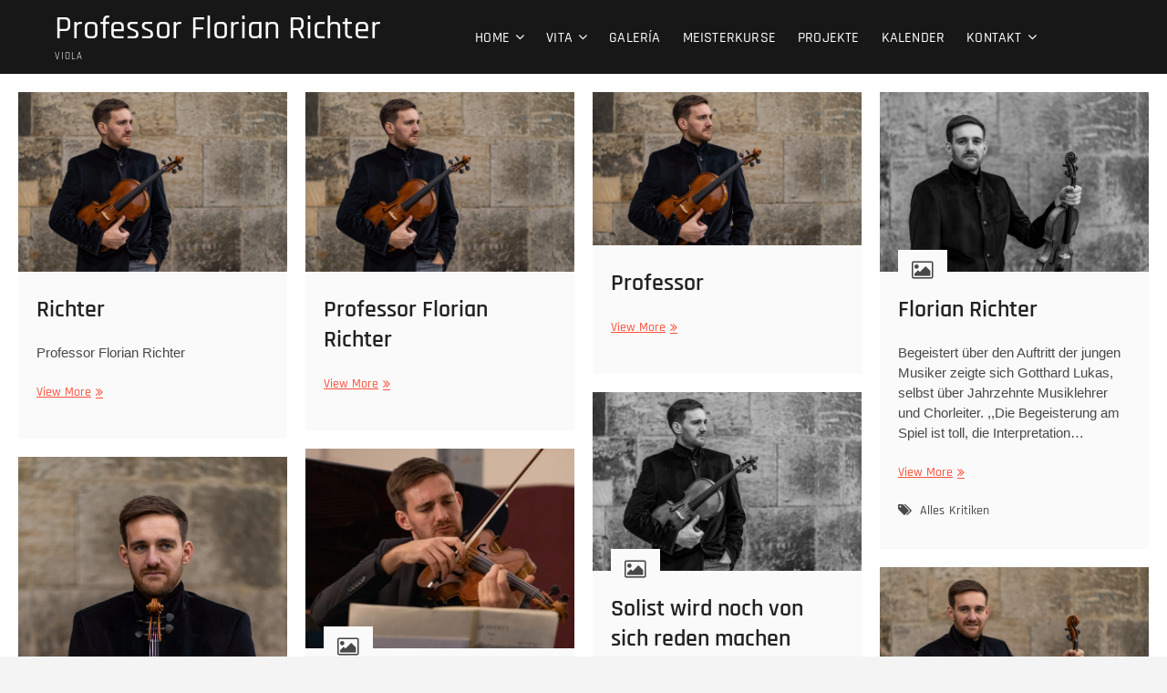

--- FILE ---
content_type: text/html; charset=UTF-8
request_url: https://richterflorian.com/author/admin/
body_size: 9306
content:
<!DOCTYPE html>
<html lang="es">
<head>
<meta charset="UTF-8" />
<link rel="profile" href="https://gmpg.org/xfn/11" />
<title>admin &#8211; Professor Florian Richter</title>
<meta name='robots' content='max-image-preview:large' />
<link rel='dns-prefetch' href='//stats.wp.com' />
<link rel='dns-prefetch' href='//c0.wp.com' />
<link rel='dns-prefetch' href='//i0.wp.com' />
<link rel="alternate" type="application/rss+xml" title="Professor Florian Richter &raquo; Feed" href="https://richterflorian.com/feed/" />
<link rel="alternate" type="application/rss+xml" title="Professor Florian Richter &raquo; Feed de los comentarios" href="https://richterflorian.com/comments/feed/" />
<link rel="alternate" type="application/rss+xml" title="Professor Florian Richter &raquo; Feed de entradas de admin" href="https://richterflorian.com/author/admin/feed/" />
<script type="text/javascript">
/* <![CDATA[ */
window._wpemojiSettings = {"baseUrl":"https:\/\/s.w.org\/images\/core\/emoji\/14.0.0\/72x72\/","ext":".png","svgUrl":"https:\/\/s.w.org\/images\/core\/emoji\/14.0.0\/svg\/","svgExt":".svg","source":{"concatemoji":"https:\/\/richterflorian.com\/wp-includes\/js\/wp-emoji-release.min.js?ver=6.4.1"}};
/*! This file is auto-generated */
!function(i,n){var o,s,e;function c(e){try{var t={supportTests:e,timestamp:(new Date).valueOf()};sessionStorage.setItem(o,JSON.stringify(t))}catch(e){}}function p(e,t,n){e.clearRect(0,0,e.canvas.width,e.canvas.height),e.fillText(t,0,0);var t=new Uint32Array(e.getImageData(0,0,e.canvas.width,e.canvas.height).data),r=(e.clearRect(0,0,e.canvas.width,e.canvas.height),e.fillText(n,0,0),new Uint32Array(e.getImageData(0,0,e.canvas.width,e.canvas.height).data));return t.every(function(e,t){return e===r[t]})}function u(e,t,n){switch(t){case"flag":return n(e,"\ud83c\udff3\ufe0f\u200d\u26a7\ufe0f","\ud83c\udff3\ufe0f\u200b\u26a7\ufe0f")?!1:!n(e,"\ud83c\uddfa\ud83c\uddf3","\ud83c\uddfa\u200b\ud83c\uddf3")&&!n(e,"\ud83c\udff4\udb40\udc67\udb40\udc62\udb40\udc65\udb40\udc6e\udb40\udc67\udb40\udc7f","\ud83c\udff4\u200b\udb40\udc67\u200b\udb40\udc62\u200b\udb40\udc65\u200b\udb40\udc6e\u200b\udb40\udc67\u200b\udb40\udc7f");case"emoji":return!n(e,"\ud83e\udef1\ud83c\udffb\u200d\ud83e\udef2\ud83c\udfff","\ud83e\udef1\ud83c\udffb\u200b\ud83e\udef2\ud83c\udfff")}return!1}function f(e,t,n){var r="undefined"!=typeof WorkerGlobalScope&&self instanceof WorkerGlobalScope?new OffscreenCanvas(300,150):i.createElement("canvas"),a=r.getContext("2d",{willReadFrequently:!0}),o=(a.textBaseline="top",a.font="600 32px Arial",{});return e.forEach(function(e){o[e]=t(a,e,n)}),o}function t(e){var t=i.createElement("script");t.src=e,t.defer=!0,i.head.appendChild(t)}"undefined"!=typeof Promise&&(o="wpEmojiSettingsSupports",s=["flag","emoji"],n.supports={everything:!0,everythingExceptFlag:!0},e=new Promise(function(e){i.addEventListener("DOMContentLoaded",e,{once:!0})}),new Promise(function(t){var n=function(){try{var e=JSON.parse(sessionStorage.getItem(o));if("object"==typeof e&&"number"==typeof e.timestamp&&(new Date).valueOf()<e.timestamp+604800&&"object"==typeof e.supportTests)return e.supportTests}catch(e){}return null}();if(!n){if("undefined"!=typeof Worker&&"undefined"!=typeof OffscreenCanvas&&"undefined"!=typeof URL&&URL.createObjectURL&&"undefined"!=typeof Blob)try{var e="postMessage("+f.toString()+"("+[JSON.stringify(s),u.toString(),p.toString()].join(",")+"));",r=new Blob([e],{type:"text/javascript"}),a=new Worker(URL.createObjectURL(r),{name:"wpTestEmojiSupports"});return void(a.onmessage=function(e){c(n=e.data),a.terminate(),t(n)})}catch(e){}c(n=f(s,u,p))}t(n)}).then(function(e){for(var t in e)n.supports[t]=e[t],n.supports.everything=n.supports.everything&&n.supports[t],"flag"!==t&&(n.supports.everythingExceptFlag=n.supports.everythingExceptFlag&&n.supports[t]);n.supports.everythingExceptFlag=n.supports.everythingExceptFlag&&!n.supports.flag,n.DOMReady=!1,n.readyCallback=function(){n.DOMReady=!0}}).then(function(){return e}).then(function(){var e;n.supports.everything||(n.readyCallback(),(e=n.source||{}).concatemoji?t(e.concatemoji):e.wpemoji&&e.twemoji&&(t(e.twemoji),t(e.wpemoji)))}))}((window,document),window._wpemojiSettings);
/* ]]> */
</script>
<style id='wp-emoji-styles-inline-css' type='text/css'>

	img.wp-smiley, img.emoji {
		display: inline !important;
		border: none !important;
		box-shadow: none !important;
		height: 1em !important;
		width: 1em !important;
		margin: 0 0.07em !important;
		vertical-align: -0.1em !important;
		background: none !important;
		padding: 0 !important;
	}
</style>
<link rel='stylesheet' id='wp-block-library-css' href='https://c0.wp.com/c/6.4.1/wp-includes/css/dist/block-library/style.min.css' type='text/css' media='all' />
<style id='wp-block-library-inline-css' type='text/css'>
.has-text-align-justify{text-align:justify;}
</style>
<link rel='stylesheet' id='mediaelement-css' href='https://c0.wp.com/c/6.4.1/wp-includes/js/mediaelement/mediaelementplayer-legacy.min.css' type='text/css' media='all' />
<link rel='stylesheet' id='wp-mediaelement-css' href='https://c0.wp.com/c/6.4.1/wp-includes/js/mediaelement/wp-mediaelement.min.css' type='text/css' media='all' />
<link rel='stylesheet' id='coblocks-frontend-css' href='https://richterflorian.com/wp-content/plugins/coblocks/dist/style-coblocks-1.css?ver=3.1.5' type='text/css' media='all' />
<link rel='stylesheet' id='coblocks-extensions-css' href='https://richterflorian.com/wp-content/plugins/coblocks/dist/style-coblocks-extensions.css?ver=3.1.5' type='text/css' media='all' />
<link rel='stylesheet' id='coblocks-animation-css' href='https://richterflorian.com/wp-content/plugins/coblocks/dist/style-coblocks-animation.css?ver=d9b2b27566e6a2a85d1b' type='text/css' media='all' />
<link rel='stylesheet' id='font-awesome-css' href='https://richterflorian.com/wp-content/plugins/contact-widgets/assets/css/font-awesome.min.css?ver=4.7.0' type='text/css' media='all' />
<style id='classic-theme-styles-inline-css' type='text/css'>
/*! This file is auto-generated */
.wp-block-button__link{color:#fff;background-color:#32373c;border-radius:9999px;box-shadow:none;text-decoration:none;padding:calc(.667em + 2px) calc(1.333em + 2px);font-size:1.125em}.wp-block-file__button{background:#32373c;color:#fff;text-decoration:none}
</style>
<style id='global-styles-inline-css' type='text/css'>
body{--wp--preset--color--black: #000000;--wp--preset--color--cyan-bluish-gray: #abb8c3;--wp--preset--color--white: #ffffff;--wp--preset--color--pale-pink: #f78da7;--wp--preset--color--vivid-red: #cf2e2e;--wp--preset--color--luminous-vivid-orange: #ff6900;--wp--preset--color--luminous-vivid-amber: #fcb900;--wp--preset--color--light-green-cyan: #7bdcb5;--wp--preset--color--vivid-green-cyan: #00d084;--wp--preset--color--pale-cyan-blue: #8ed1fc;--wp--preset--color--vivid-cyan-blue: #0693e3;--wp--preset--color--vivid-purple: #9b51e0;--wp--preset--gradient--vivid-cyan-blue-to-vivid-purple: linear-gradient(135deg,rgba(6,147,227,1) 0%,rgb(155,81,224) 100%);--wp--preset--gradient--light-green-cyan-to-vivid-green-cyan: linear-gradient(135deg,rgb(122,220,180) 0%,rgb(0,208,130) 100%);--wp--preset--gradient--luminous-vivid-amber-to-luminous-vivid-orange: linear-gradient(135deg,rgba(252,185,0,1) 0%,rgba(255,105,0,1) 100%);--wp--preset--gradient--luminous-vivid-orange-to-vivid-red: linear-gradient(135deg,rgba(255,105,0,1) 0%,rgb(207,46,46) 100%);--wp--preset--gradient--very-light-gray-to-cyan-bluish-gray: linear-gradient(135deg,rgb(238,238,238) 0%,rgb(169,184,195) 100%);--wp--preset--gradient--cool-to-warm-spectrum: linear-gradient(135deg,rgb(74,234,220) 0%,rgb(151,120,209) 20%,rgb(207,42,186) 40%,rgb(238,44,130) 60%,rgb(251,105,98) 80%,rgb(254,248,76) 100%);--wp--preset--gradient--blush-light-purple: linear-gradient(135deg,rgb(255,206,236) 0%,rgb(152,150,240) 100%);--wp--preset--gradient--blush-bordeaux: linear-gradient(135deg,rgb(254,205,165) 0%,rgb(254,45,45) 50%,rgb(107,0,62) 100%);--wp--preset--gradient--luminous-dusk: linear-gradient(135deg,rgb(255,203,112) 0%,rgb(199,81,192) 50%,rgb(65,88,208) 100%);--wp--preset--gradient--pale-ocean: linear-gradient(135deg,rgb(255,245,203) 0%,rgb(182,227,212) 50%,rgb(51,167,181) 100%);--wp--preset--gradient--electric-grass: linear-gradient(135deg,rgb(202,248,128) 0%,rgb(113,206,126) 100%);--wp--preset--gradient--midnight: linear-gradient(135deg,rgb(2,3,129) 0%,rgb(40,116,252) 100%);--wp--preset--font-size--small: 13px;--wp--preset--font-size--medium: 20px;--wp--preset--font-size--large: 36px;--wp--preset--font-size--x-large: 42px;--wp--preset--spacing--20: 0.44rem;--wp--preset--spacing--30: 0.67rem;--wp--preset--spacing--40: 1rem;--wp--preset--spacing--50: 1.5rem;--wp--preset--spacing--60: 2.25rem;--wp--preset--spacing--70: 3.38rem;--wp--preset--spacing--80: 5.06rem;--wp--preset--shadow--natural: 6px 6px 9px rgba(0, 0, 0, 0.2);--wp--preset--shadow--deep: 12px 12px 50px rgba(0, 0, 0, 0.4);--wp--preset--shadow--sharp: 6px 6px 0px rgba(0, 0, 0, 0.2);--wp--preset--shadow--outlined: 6px 6px 0px -3px rgba(255, 255, 255, 1), 6px 6px rgba(0, 0, 0, 1);--wp--preset--shadow--crisp: 6px 6px 0px rgba(0, 0, 0, 1);}:where(.is-layout-flex){gap: 0.5em;}:where(.is-layout-grid){gap: 0.5em;}body .is-layout-flow > .alignleft{float: left;margin-inline-start: 0;margin-inline-end: 2em;}body .is-layout-flow > .alignright{float: right;margin-inline-start: 2em;margin-inline-end: 0;}body .is-layout-flow > .aligncenter{margin-left: auto !important;margin-right: auto !important;}body .is-layout-constrained > .alignleft{float: left;margin-inline-start: 0;margin-inline-end: 2em;}body .is-layout-constrained > .alignright{float: right;margin-inline-start: 2em;margin-inline-end: 0;}body .is-layout-constrained > .aligncenter{margin-left: auto !important;margin-right: auto !important;}body .is-layout-constrained > :where(:not(.alignleft):not(.alignright):not(.alignfull)){max-width: var(--wp--style--global--content-size);margin-left: auto !important;margin-right: auto !important;}body .is-layout-constrained > .alignwide{max-width: var(--wp--style--global--wide-size);}body .is-layout-flex{display: flex;}body .is-layout-flex{flex-wrap: wrap;align-items: center;}body .is-layout-flex > *{margin: 0;}body .is-layout-grid{display: grid;}body .is-layout-grid > *{margin: 0;}:where(.wp-block-columns.is-layout-flex){gap: 2em;}:where(.wp-block-columns.is-layout-grid){gap: 2em;}:where(.wp-block-post-template.is-layout-flex){gap: 1.25em;}:where(.wp-block-post-template.is-layout-grid){gap: 1.25em;}.has-black-color{color: var(--wp--preset--color--black) !important;}.has-cyan-bluish-gray-color{color: var(--wp--preset--color--cyan-bluish-gray) !important;}.has-white-color{color: var(--wp--preset--color--white) !important;}.has-pale-pink-color{color: var(--wp--preset--color--pale-pink) !important;}.has-vivid-red-color{color: var(--wp--preset--color--vivid-red) !important;}.has-luminous-vivid-orange-color{color: var(--wp--preset--color--luminous-vivid-orange) !important;}.has-luminous-vivid-amber-color{color: var(--wp--preset--color--luminous-vivid-amber) !important;}.has-light-green-cyan-color{color: var(--wp--preset--color--light-green-cyan) !important;}.has-vivid-green-cyan-color{color: var(--wp--preset--color--vivid-green-cyan) !important;}.has-pale-cyan-blue-color{color: var(--wp--preset--color--pale-cyan-blue) !important;}.has-vivid-cyan-blue-color{color: var(--wp--preset--color--vivid-cyan-blue) !important;}.has-vivid-purple-color{color: var(--wp--preset--color--vivid-purple) !important;}.has-black-background-color{background-color: var(--wp--preset--color--black) !important;}.has-cyan-bluish-gray-background-color{background-color: var(--wp--preset--color--cyan-bluish-gray) !important;}.has-white-background-color{background-color: var(--wp--preset--color--white) !important;}.has-pale-pink-background-color{background-color: var(--wp--preset--color--pale-pink) !important;}.has-vivid-red-background-color{background-color: var(--wp--preset--color--vivid-red) !important;}.has-luminous-vivid-orange-background-color{background-color: var(--wp--preset--color--luminous-vivid-orange) !important;}.has-luminous-vivid-amber-background-color{background-color: var(--wp--preset--color--luminous-vivid-amber) !important;}.has-light-green-cyan-background-color{background-color: var(--wp--preset--color--light-green-cyan) !important;}.has-vivid-green-cyan-background-color{background-color: var(--wp--preset--color--vivid-green-cyan) !important;}.has-pale-cyan-blue-background-color{background-color: var(--wp--preset--color--pale-cyan-blue) !important;}.has-vivid-cyan-blue-background-color{background-color: var(--wp--preset--color--vivid-cyan-blue) !important;}.has-vivid-purple-background-color{background-color: var(--wp--preset--color--vivid-purple) !important;}.has-black-border-color{border-color: var(--wp--preset--color--black) !important;}.has-cyan-bluish-gray-border-color{border-color: var(--wp--preset--color--cyan-bluish-gray) !important;}.has-white-border-color{border-color: var(--wp--preset--color--white) !important;}.has-pale-pink-border-color{border-color: var(--wp--preset--color--pale-pink) !important;}.has-vivid-red-border-color{border-color: var(--wp--preset--color--vivid-red) !important;}.has-luminous-vivid-orange-border-color{border-color: var(--wp--preset--color--luminous-vivid-orange) !important;}.has-luminous-vivid-amber-border-color{border-color: var(--wp--preset--color--luminous-vivid-amber) !important;}.has-light-green-cyan-border-color{border-color: var(--wp--preset--color--light-green-cyan) !important;}.has-vivid-green-cyan-border-color{border-color: var(--wp--preset--color--vivid-green-cyan) !important;}.has-pale-cyan-blue-border-color{border-color: var(--wp--preset--color--pale-cyan-blue) !important;}.has-vivid-cyan-blue-border-color{border-color: var(--wp--preset--color--vivid-cyan-blue) !important;}.has-vivid-purple-border-color{border-color: var(--wp--preset--color--vivid-purple) !important;}.has-vivid-cyan-blue-to-vivid-purple-gradient-background{background: var(--wp--preset--gradient--vivid-cyan-blue-to-vivid-purple) !important;}.has-light-green-cyan-to-vivid-green-cyan-gradient-background{background: var(--wp--preset--gradient--light-green-cyan-to-vivid-green-cyan) !important;}.has-luminous-vivid-amber-to-luminous-vivid-orange-gradient-background{background: var(--wp--preset--gradient--luminous-vivid-amber-to-luminous-vivid-orange) !important;}.has-luminous-vivid-orange-to-vivid-red-gradient-background{background: var(--wp--preset--gradient--luminous-vivid-orange-to-vivid-red) !important;}.has-very-light-gray-to-cyan-bluish-gray-gradient-background{background: var(--wp--preset--gradient--very-light-gray-to-cyan-bluish-gray) !important;}.has-cool-to-warm-spectrum-gradient-background{background: var(--wp--preset--gradient--cool-to-warm-spectrum) !important;}.has-blush-light-purple-gradient-background{background: var(--wp--preset--gradient--blush-light-purple) !important;}.has-blush-bordeaux-gradient-background{background: var(--wp--preset--gradient--blush-bordeaux) !important;}.has-luminous-dusk-gradient-background{background: var(--wp--preset--gradient--luminous-dusk) !important;}.has-pale-ocean-gradient-background{background: var(--wp--preset--gradient--pale-ocean) !important;}.has-electric-grass-gradient-background{background: var(--wp--preset--gradient--electric-grass) !important;}.has-midnight-gradient-background{background: var(--wp--preset--gradient--midnight) !important;}.has-small-font-size{font-size: var(--wp--preset--font-size--small) !important;}.has-medium-font-size{font-size: var(--wp--preset--font-size--medium) !important;}.has-large-font-size{font-size: var(--wp--preset--font-size--large) !important;}.has-x-large-font-size{font-size: var(--wp--preset--font-size--x-large) !important;}
.wp-block-navigation a:where(:not(.wp-element-button)){color: inherit;}
:where(.wp-block-post-template.is-layout-flex){gap: 1.25em;}:where(.wp-block-post-template.is-layout-grid){gap: 1.25em;}
:where(.wp-block-columns.is-layout-flex){gap: 2em;}:where(.wp-block-columns.is-layout-grid){gap: 2em;}
.wp-block-pullquote{font-size: 1.5em;line-height: 1.6;}
</style>
<link rel='stylesheet' id='contact-form-7-css' href='https://richterflorian.com/wp-content/plugins/contact-form-7/includes/css/styles.css?ver=5.8.3' type='text/css' media='all' />
<link rel='stylesheet' id='wp-components-css' href='https://c0.wp.com/c/6.4.1/wp-includes/css/dist/components/style.min.css' type='text/css' media='all' />
<link rel='stylesheet' id='godaddy-styles-css' href='https://richterflorian.com/wp-content/plugins/coblocks/includes/Dependencies/GoDaddy/Styles/build/latest.css?ver=2.0.2' type='text/css' media='all' />
<link rel='stylesheet' id='photograph-style-css' href='https://richterflorian.com/wp-content/themes/photograph/style.css?ver=6.4.1' type='text/css' media='all' />
<style id='photograph-style-inline-css' type='text/css'>
/* Center Logo for high resolution screen(Use 2X size image) */
		.top-logo-title .custom-logo-link {
			display: inline-block;
		}

		.top-logo-title .custom-logo {
			height: auto;
			width: 50%;
		}

		.top-logo-title #site-detail {
			display: block;
			text-align: center;
		}

		@media only screen and (max-width: 767px) { 
			.top-logo-title .custom-logo-link .custom-logo {
				width: 60%;
			}
		}

		@media only screen and (max-width: 480px) { 
			.top-logo-title .custom-logo-link .custom-logo {
				width: 80%;
			}
		}.slider-content,
		.vid-thumb-content {
			display: none;
		}
</style>
<link rel='stylesheet' id='animate-css-css' href='https://richterflorian.com/wp-content/themes/photograph/assets/wow/css/animate.min.css?ver=6.4.1' type='text/css' media='all' />
<link rel='stylesheet' id='fancybox-css-css' href='https://richterflorian.com/wp-content/themes/photograph/assets/fancybox/css/jquery.fancybox.min.css?ver=6.4.1' type='text/css' media='all' />
<link rel='stylesheet' id='photograph-responsive-css' href='https://richterflorian.com/wp-content/themes/photograph/css/responsive.css?ver=6.4.1' type='text/css' media='all' />
<link rel='stylesheet' id='photograph-google-fonts-css' href='https://richterflorian.com/wp-content/fonts/ffece17db66ebf398b52b32e97cf091e.css?ver=6.4.1' type='text/css' media='all' />
<link rel='stylesheet' id='jetpack_css-css' href='https://c0.wp.com/p/jetpack/12.8.1/css/jetpack.css' type='text/css' media='all' />
<script type="text/javascript" src="https://c0.wp.com/c/6.4.1/wp-includes/js/jquery/jquery.min.js" id="jquery-core-js"></script>
<script type="text/javascript" src="https://c0.wp.com/c/6.4.1/wp-includes/js/jquery/jquery-migrate.min.js" id="jquery-migrate-js"></script>
<!--[if lt IE 9]>
<script type="text/javascript" src="https://richterflorian.com/wp-content/themes/photograph/js/html5.js?ver=3.7.3" id="html5-js"></script>
<![endif]-->
<link rel="https://api.w.org/" href="https://richterflorian.com/wp-json/" /><link rel="alternate" type="application/json" href="https://richterflorian.com/wp-json/wp/v2/users/1" /><link rel="EditURI" type="application/rsd+xml" title="RSD" href="https://richterflorian.com/xmlrpc.php?rsd" />
<meta name="generator" content="WordPress 6.4.1" />
	<style>img#wpstats{display:none}</style>
			<meta name="viewport" content="width=device-width" />
	<style type="text/css">.recentcomments a{display:inline !important;padding:0 !important;margin:0 !important;}</style><style type="text/css" id="custom-background-css">
body.custom-background { background-image: url("https://richterflorian.com/wp-content/uploads/2019/12/florian_richter_msa_2019.jpg"); background-position: left top; background-size: cover; background-repeat: no-repeat; background-attachment: fixed; }
</style>
	<link rel="icon" href="https://i0.wp.com/richterflorian.com/wp-content/uploads/2019/12/cropped-Flofertig-1-1-scaled-4.jpg?fit=32%2C32&#038;ssl=1" sizes="32x32" />
<link rel="icon" href="https://i0.wp.com/richterflorian.com/wp-content/uploads/2019/12/cropped-Flofertig-1-1-scaled-4.jpg?fit=192%2C192&#038;ssl=1" sizes="192x192" />
<link rel="apple-touch-icon" href="https://i0.wp.com/richterflorian.com/wp-content/uploads/2019/12/cropped-Flofertig-1-1-scaled-4.jpg?fit=180%2C180&#038;ssl=1" />
<meta name="msapplication-TileImage" content="https://i0.wp.com/richterflorian.com/wp-content/uploads/2019/12/cropped-Flofertig-1-1-scaled-4.jpg?fit=270%2C270&#038;ssl=1" />
</head>
<body data-rsssl=1 class="archive author author-admin author-1 custom-background wp-embed-responsive ">
	<div id="page" class="site">
	<a class="skip-link screen-reader-text" href="#site-content-contain">Saltar al contenido</a>
	<!-- Masthead ============================================= -->
	<header id="masthead" class="site-header clearfix" role="banner">
				<div class="header-wrap">
			
			<!-- Top Header============================================= -->
			<div class="top-header">

				<!-- Main Header============================================= -->
				<div id="sticky-header" class="clearfix">
					<div class="main-header clearfix">
						<div id="site-branding"><div id="site-detail"> <h2 id="site-title"> 				<a href="https://richterflorian.com/" title="Professor Florian Richter" rel="home"> Professor Florian Richter </a>
				 </h2> <!-- end .site-title --> 					<div id="site-description"> Viola </div> <!-- end #site-description -->
			
		</div></div>
							<!-- Main Nav ============================================= -->
															<nav id="site-navigation" class="main-navigation clearfix" role="navigation" aria-label="Menú principal">

								<button type="button" class="menu-toggle" aria-controls="primary-menu" aria-expanded="false">
									<span class="line-bar"></span>
							  	</button>
							  	<!-- end .menu-toggle -->
								
									<ul id="primary-menu" class="menu nav-menu"><li id="menu-item-35" class="menu-item menu-item-type-post_type menu-item-object-page menu-item-home menu-item-has-children menu-item-35"><a href="https://richterflorian.com/">Home</a>
<ul class="sub-menu">
	<li id="menu-item-708" class="menu-item menu-item-type-post_type menu-item-object-page menu-item-708"><a href="https://richterflorian.com/blog/">News</a></li>
</ul>
</li>
<li id="menu-item-34" class="menu-item menu-item-type-post_type menu-item-object-page menu-item-has-children menu-item-34"><a href="https://richterflorian.com/about-us/">Vita</a>
<ul class="sub-menu">
	<li id="menu-item-707" class="menu-item menu-item-type-post_type menu-item-object-page menu-item-707"><a href="https://richterflorian.com/la-empresa/repertoire/">Repertoire</a></li>
</ul>
</li>
<li id="menu-item-709" class="menu-item menu-item-type-post_type menu-item-object-page menu-item-709"><a href="https://richterflorian.com/galeria/">Galería</a></li>
<li id="menu-item-693" class="menu-item menu-item-type-post_type menu-item-object-page menu-item-693"><a href="https://richterflorian.com/portafolio/">Meisterkurse</a></li>
<li id="menu-item-705" class="menu-item menu-item-type-post_type menu-item-object-page menu-item-705"><a href="https://richterflorian.com/servicios/">Projekte</a></li>
<li id="menu-item-696" class="menu-item menu-item-type-post_type menu-item-object-page menu-item-696"><a href="https://richterflorian.com/preguntas-frecuentes/">Kalender</a></li>
<li id="menu-item-717" class="menu-item menu-item-type-post_type menu-item-object-page menu-item-has-children menu-item-717"><a href="https://richterflorian.com/comunicate-con-nosotros/">Kontakt</a>
<ul class="sub-menu">
	<li id="menu-item-706" class="menu-item menu-item-type-post_type menu-item-object-page menu-item-706"><a href="https://richterflorian.com/comunicate-con-nosotros/impressum/">Impressum</a></li>
</ul>
</li>
</ul>								</nav> <!-- end #site-navigation -->
															<div class="right-toggle">
																		<button class="menu-toggle" aria-controls="primary-menu" aria-expanded="false">
										<span class="line-bar"></span>
								  	</button>
								  	<!-- end .menu-toggle -->
								  									</div>
								<!-- end .right-toggle -->
													</div> <!-- end .main-header -->
				</div> <!-- end #sticky-header -->
			</div> <!-- end .top-header -->
					</div><!-- end .header-wrap -->
		<div class="header-social-block">	<div class="social-links clearfix">
	<ul><li id="menu-item-130" class="menu-item menu-item-type-custom menu-item-object-custom menu-item-130"><a href="http://facebook.com"><span class="screen-reader-text">facebook</span></a></li>
<li id="menu-item-131" class="menu-item menu-item-type-custom menu-item-object-custom menu-item-131"><a href="http://twitter.com"><span class="screen-reader-text">twitter</span></a></li>
<li id="menu-item-132" class="menu-item menu-item-type-custom menu-item-object-custom menu-item-132"><a href="http://pinterest.com"><span class="screen-reader-text">pinterest</span></a></li>
<li id="menu-item-133" class="menu-item menu-item-type-custom menu-item-object-custom menu-item-133"><a href="http://dribbble.com"><span class="screen-reader-text">dribbble</span></a></li>
<li id="menu-item-134" class="menu-item menu-item-type-custom menu-item-object-custom menu-item-134"><a href="http://instagram.com"><span class="screen-reader-text">instagram</span></a></li>
<li id="menu-item-135" class="menu-item menu-item-type-custom menu-item-object-custom menu-item-135"><a href="http://flickr.com"><span class="screen-reader-text">flickr</span></a></li>
</ul>	</div><!-- end .social-links -->
	</div><!-- end .header-social-block -->		<button type="button" class="scroll-down" type="button"><span>menú</span><span></span><span></span></button><!-- Scroll Down Button -->
	</header> <!-- end #masthead -->
	<!-- Main Page Start ============================================= -->
	<div id="site-content-contain" class="site-content-contain">
		<div id="content" class="site-content">
		<div class="wrap">
	<header class="page-header">
		<h1 class="page-title">Autor: <span>admin</span></h1>	</header><!-- .page-header -->
	<div id="primary" class="content-area">
		<main id="main" class="site-main" role="main">
			<div class="container post-featured-gallery post-gallery-col-4   ">
							
						<article id="post-572" class="post-featured-item post-572 post type-post status-publish format-standard has-post-thumbnail hentry category-sin-categoria">
		<div class="post-featured-gallery-wrap freesia-animation fadeInUp">
							<div class="entry-thumb">
				<figure class="entry-thumb-content">
										<a class="popup-image" data-fancybox="post-gallery" data-title="Richter" href="https://i0.wp.com/richterflorian.com/wp-content/uploads/2019/12/Flofertig-1-scaled.jpg?fit=2560%2C1707&#038;ssl=1" >
						<img width="2560" height="1707" src="https://richterflorian.com/wp-content/uploads/2019/12/Flofertig-1-scaled.jpg" class="attachment-post-thumbnail size-post-thumbnail wp-post-image" alt="" decoding="async" fetchpriority="high" srcset="https://i0.wp.com/richterflorian.com/wp-content/uploads/2019/12/Flofertig-1-scaled.jpg?w=2560&amp;ssl=1 2560w, https://i0.wp.com/richterflorian.com/wp-content/uploads/2019/12/Flofertig-1-scaled.jpg?resize=300%2C200&amp;ssl=1 300w, https://i0.wp.com/richterflorian.com/wp-content/uploads/2019/12/Flofertig-1-scaled.jpg?resize=1024%2C683&amp;ssl=1 1024w, https://i0.wp.com/richterflorian.com/wp-content/uploads/2019/12/Flofertig-1-scaled.jpg?resize=768%2C512&amp;ssl=1 768w" sizes="(max-width: 2560px) 100vw, 2560px" data-attachment-id="328" data-permalink="https://richterflorian.com/flofertig-1/" data-orig-file="https://i0.wp.com/richterflorian.com/wp-content/uploads/2019/12/Flofertig-1-scaled.jpg?fit=2560%2C1707&amp;ssl=1" data-orig-size="2560,1707" data-comments-opened="1" data-image-meta="{&quot;aperture&quot;:&quot;2&quot;,&quot;credit&quot;:&quot;&quot;,&quot;camera&quot;:&quot;ILCE-7M3&quot;,&quot;caption&quot;:&quot;&quot;,&quot;created_timestamp&quot;:&quot;1573222852&quot;,&quot;copyright&quot;:&quot;&quot;,&quot;focal_length&quot;:&quot;85&quot;,&quot;iso&quot;:&quot;100&quot;,&quot;shutter_speed&quot;:&quot;0.0025&quot;,&quot;title&quot;:&quot;&quot;,&quot;orientation&quot;:&quot;0&quot;}" data-image-title="" data-image-description="" data-image-caption="" data-medium-file="https://i0.wp.com/richterflorian.com/wp-content/uploads/2019/12/Flofertig-1-scaled.jpg?fit=300%2C200&amp;ssl=1" data-large-file="https://i0.wp.com/richterflorian.com/wp-content/uploads/2019/12/Flofertig-1-scaled.jpg?fit=1024%2C683&amp;ssl=1" />						</a>
									</figure><!-- end.post-featured-image  -->
								
			</div><!-- end .entry-thumb -->
				<div class="entry-details">
			<header class="entry-header">
				<div class="entry-meta"></div> <!-- end .entry-meta -->				<h2 class="entry-title"> <a href="https://richterflorian.com/572-2/" title="Richter"> Richter </a> </h2> <!-- end.entry-title -->
			</header><!-- end .entry-header -->
			
			<div class="entry-content">
				<p>Professor Florian Richter</p>
					<a href="https://richterflorian.com/572-2/" class="more-link">View More<span class="screen-reader-text"> Richter</span></a><!-- wp-default -->
								</div> <!-- end .entry-content -->

			<div class="entry-footer">
									<div class="entry-meta">
											</div> <!-- end .entry-meta -->
							</div> <!-- end .entry-footer -->
		</div><!-- end .entry-details -->
	</div><!-- end .post-featured-gallery-wrap -->
							
	</article><!-- end .post -->	<article id="post-1" class="post-featured-item post-1 post type-post status-publish format-standard has-post-thumbnail hentry category-sin-categoria">
		<div class="post-featured-gallery-wrap freesia-animation fadeInUp">
							<div class="entry-thumb">
				<figure class="entry-thumb-content">
										<a class="popup-image" data-fancybox="post-gallery" data-title="Professor Florian Richter" href="https://i0.wp.com/richterflorian.com/wp-content/uploads/2019/12/Flofertig-1-1-scaled.jpg?fit=2560%2C1707&#038;ssl=1" >
						<img width="2560" height="1707" src="https://richterflorian.com/wp-content/uploads/2019/12/Flofertig-1-1-scaled.jpg" class="attachment-post-thumbnail size-post-thumbnail wp-post-image" alt="" decoding="async" srcset="https://i0.wp.com/richterflorian.com/wp-content/uploads/2019/12/Flofertig-1-1-scaled.jpg?w=2560&amp;ssl=1 2560w, https://i0.wp.com/richterflorian.com/wp-content/uploads/2019/12/Flofertig-1-1-scaled.jpg?resize=300%2C200&amp;ssl=1 300w, https://i0.wp.com/richterflorian.com/wp-content/uploads/2019/12/Flofertig-1-1-scaled.jpg?resize=1024%2C683&amp;ssl=1 1024w, https://i0.wp.com/richterflorian.com/wp-content/uploads/2019/12/Flofertig-1-1-scaled.jpg?resize=768%2C512&amp;ssl=1 768w" sizes="(max-width: 2560px) 100vw, 2560px" data-attachment-id="372" data-permalink="https://richterflorian.com/la-empresa/flofertig-1-2/" data-orig-file="https://i0.wp.com/richterflorian.com/wp-content/uploads/2019/12/Flofertig-1-1-scaled.jpg?fit=2560%2C1707&amp;ssl=1" data-orig-size="2560,1707" data-comments-opened="1" data-image-meta="{&quot;aperture&quot;:&quot;2&quot;,&quot;credit&quot;:&quot;&quot;,&quot;camera&quot;:&quot;ILCE-7M3&quot;,&quot;caption&quot;:&quot;&quot;,&quot;created_timestamp&quot;:&quot;1573222852&quot;,&quot;copyright&quot;:&quot;&quot;,&quot;focal_length&quot;:&quot;85&quot;,&quot;iso&quot;:&quot;100&quot;,&quot;shutter_speed&quot;:&quot;0.0025&quot;,&quot;title&quot;:&quot;&quot;,&quot;orientation&quot;:&quot;0&quot;}" data-image-title="Flofertig-1" data-image-description="" data-image-caption="" data-medium-file="https://i0.wp.com/richterflorian.com/wp-content/uploads/2019/12/Flofertig-1-1-scaled.jpg?fit=300%2C200&amp;ssl=1" data-large-file="https://i0.wp.com/richterflorian.com/wp-content/uploads/2019/12/Flofertig-1-1-scaled.jpg?fit=1024%2C683&amp;ssl=1" />						</a>
									</figure><!-- end.post-featured-image  -->
								
			</div><!-- end .entry-thumb -->
				<div class="entry-details">
			<header class="entry-header">
				<div class="entry-meta"></div> <!-- end .entry-meta -->				<h2 class="entry-title"> <a href="https://richterflorian.com/titulo-de-la-publicacion-en-el-blog/" title="Professor Florian Richter"> Professor Florian Richter </a> </h2> <!-- end.entry-title -->
			</header><!-- end .entry-header -->
			
			<div class="entry-content">
									<a href="https://richterflorian.com/titulo-de-la-publicacion-en-el-blog/" class="more-link">View More<span class="screen-reader-text"> Professor Florian Richter</span></a><!-- wp-default -->
								</div> <!-- end .entry-content -->

			<div class="entry-footer">
									<div class="entry-meta">
											</div> <!-- end .entry-meta -->
							</div> <!-- end .entry-footer -->
		</div><!-- end .entry-details -->
	</div><!-- end .post-featured-gallery-wrap -->
							
	</article><!-- end .post -->	<article id="post-117" class="post-featured-item post-117 post type-post status-publish format-standard has-post-thumbnail hentry category-single">
		<div class="post-featured-gallery-wrap freesia-animation fadeInUp">
							<div class="entry-thumb">
				<figure class="entry-thumb-content">
										<a class="popup-image" data-fancybox="post-gallery" data-title="Professor" href="https://i0.wp.com/richterflorian.com/wp-content/uploads/2019/12/Flofertig-3-1-scaled.jpg?fit=2560%2C1456&#038;ssl=1" >
						<img width="2560" height="1456" src="https://richterflorian.com/wp-content/uploads/2019/12/Flofertig-3-1-scaled.jpg" class="attachment-post-thumbnail size-post-thumbnail wp-post-image" alt="" decoding="async" srcset="https://i0.wp.com/richterflorian.com/wp-content/uploads/2019/12/Flofertig-3-1-scaled.jpg?w=2560&amp;ssl=1 2560w, https://i0.wp.com/richterflorian.com/wp-content/uploads/2019/12/Flofertig-3-1-scaled.jpg?resize=300%2C171&amp;ssl=1 300w, https://i0.wp.com/richterflorian.com/wp-content/uploads/2019/12/Flofertig-3-1-scaled.jpg?resize=1024%2C582&amp;ssl=1 1024w, https://i0.wp.com/richterflorian.com/wp-content/uploads/2019/12/Flofertig-3-1-scaled.jpg?resize=768%2C437&amp;ssl=1 768w" sizes="(max-width: 2560px) 100vw, 2560px" data-attachment-id="660" data-permalink="https://richterflorian.com/flofertig-3-2/" data-orig-file="https://i0.wp.com/richterflorian.com/wp-content/uploads/2019/12/Flofertig-3-1-scaled.jpg?fit=2560%2C1456&amp;ssl=1" data-orig-size="2560,1456" data-comments-opened="1" data-image-meta="{&quot;aperture&quot;:&quot;2&quot;,&quot;credit&quot;:&quot;&quot;,&quot;camera&quot;:&quot;ILCE-7M3&quot;,&quot;caption&quot;:&quot;&quot;,&quot;created_timestamp&quot;:&quot;1573222856&quot;,&quot;copyright&quot;:&quot;&quot;,&quot;focal_length&quot;:&quot;85&quot;,&quot;iso&quot;:&quot;100&quot;,&quot;shutter_speed&quot;:&quot;0.0025&quot;,&quot;title&quot;:&quot;&quot;,&quot;orientation&quot;:&quot;1&quot;}" data-image-title="Flofertig-3" data-image-description="" data-image-caption="" data-medium-file="https://i0.wp.com/richterflorian.com/wp-content/uploads/2019/12/Flofertig-3-1-scaled.jpg?fit=300%2C171&amp;ssl=1" data-large-file="https://i0.wp.com/richterflorian.com/wp-content/uploads/2019/12/Flofertig-3-1-scaled.jpg?fit=1024%2C582&amp;ssl=1" />						</a>
									</figure><!-- end.post-featured-image  -->
								
			</div><!-- end .entry-thumb -->
				<div class="entry-details">
			<header class="entry-header">
				<div class="entry-meta"></div> <!-- end .entry-meta -->				<h2 class="entry-title"> <a href="https://richterflorian.com/mansory-fullscreen-gallery-and-portfolio-templates/" title="Professor"> Professor </a> </h2> <!-- end.entry-title -->
			</header><!-- end .entry-header -->
			
			<div class="entry-content">
									<a href="https://richterflorian.com/mansory-fullscreen-gallery-and-portfolio-templates/" class="more-link">View More<span class="screen-reader-text"> Professor</span></a><!-- wp-default -->
								</div> <!-- end .entry-content -->

			<div class="entry-footer">
									<div class="entry-meta">
											</div> <!-- end .entry-meta -->
							</div> <!-- end .entry-footer -->
		</div><!-- end .entry-details -->
	</div><!-- end .post-featured-gallery-wrap -->
							
	</article><!-- end .post -->	<article id="post-111" class="post-featured-item post-111 post type-post status-publish format-image has-post-thumbnail hentry category-gallery tag-alles tag-kritiken post_format-post-format-image">
		<div class="post-featured-gallery-wrap freesia-animation fadeInUp">
							<div class="entry-thumb">
				<figure class="entry-thumb-content">
										<a class="popup-image" data-fancybox="post-gallery" data-title="Florian Richter" href="https://i0.wp.com/richterflorian.com/wp-content/uploads/2019/12/Flofertig-10-1-scaled.jpg?fit=2560%2C1707&#038;ssl=1" >
						<img width="2560" height="1707" src="https://richterflorian.com/wp-content/uploads/2019/12/Flofertig-10-1-scaled.jpg" class="attachment-post-thumbnail size-post-thumbnail wp-post-image" alt="" decoding="async" loading="lazy" srcset="https://i0.wp.com/richterflorian.com/wp-content/uploads/2019/12/Flofertig-10-1-scaled.jpg?w=2560&amp;ssl=1 2560w, https://i0.wp.com/richterflorian.com/wp-content/uploads/2019/12/Flofertig-10-1-scaled.jpg?resize=300%2C200&amp;ssl=1 300w, https://i0.wp.com/richterflorian.com/wp-content/uploads/2019/12/Flofertig-10-1-scaled.jpg?resize=1024%2C683&amp;ssl=1 1024w, https://i0.wp.com/richterflorian.com/wp-content/uploads/2019/12/Flofertig-10-1-scaled.jpg?resize=768%2C512&amp;ssl=1 768w" sizes="(max-width: 2560px) 100vw, 2560px" data-attachment-id="497" data-permalink="https://richterflorian.com/flofertig-10-2/" data-orig-file="https://i0.wp.com/richterflorian.com/wp-content/uploads/2019/12/Flofertig-10-1-scaled.jpg?fit=2560%2C1707&amp;ssl=1" data-orig-size="2560,1707" data-comments-opened="1" data-image-meta="{&quot;aperture&quot;:&quot;1.8&quot;,&quot;credit&quot;:&quot;&quot;,&quot;camera&quot;:&quot;ILCE-7M3&quot;,&quot;caption&quot;:&quot;&quot;,&quot;created_timestamp&quot;:&quot;1573223646&quot;,&quot;copyright&quot;:&quot;&quot;,&quot;focal_length&quot;:&quot;85&quot;,&quot;iso&quot;:&quot;100&quot;,&quot;shutter_speed&quot;:&quot;0.003125&quot;,&quot;title&quot;:&quot;&quot;,&quot;orientation&quot;:&quot;0&quot;}" data-image-title="Flofertig-10" data-image-description="" data-image-caption="" data-medium-file="https://i0.wp.com/richterflorian.com/wp-content/uploads/2019/12/Flofertig-10-1-scaled.jpg?fit=300%2C200&amp;ssl=1" data-large-file="https://i0.wp.com/richterflorian.com/wp-content/uploads/2019/12/Flofertig-10-1-scaled.jpg?fit=1024%2C683&amp;ssl=1" />						</a>
									</figure><!-- end.post-featured-image  -->
									<div class="entry-meta">
								<span class="entry-format"><a href="https://richterflorian.com/type/image/">Imagen</a></span>					</div> <!-- end .entry-meta -->
								
			</div><!-- end .entry-thumb -->
				<div class="entry-details">
			<header class="entry-header">
				<div class="entry-meta"></div> <!-- end .entry-meta -->				<h2 class="entry-title"> <a href="https://richterflorian.com/cool-gallery-and-portfolio-templates/" title="Florian Richter"> Florian Richter </a> </h2> <!-- end.entry-title -->
			</header><!-- end .entry-header -->
			
			<div class="entry-content">
				<p>Begeistert über den Auftritt der jungen Musiker zeigte sich Gotthard Lukas, selbst über Jahrzehnte Musiklehrer und Chorleiter. ,,Die Begeisterung am Spiel ist toll, die Interpretation&hellip; </p>
					<a href="https://richterflorian.com/cool-gallery-and-portfolio-templates/" class="more-link">View More<span class="screen-reader-text"> Florian Richter</span></a><!-- wp-default -->
								</div> <!-- end .entry-content -->

			<div class="entry-footer">
									<div class="entry-meta">
						<span class="entry-format"><a href="https://richterflorian.com/type/image/">Imagen</a></span>									<span class="tag-links">
										<a href="https://richterflorian.com/tag/alles/" rel="tag">Alles</a><a href="https://richterflorian.com/tag/kritiken/" rel="tag">Kritiken</a>									</span> <!-- end .tag-links -->
												</div> <!-- end .entry-meta -->
							</div> <!-- end .entry-footer -->
		</div><!-- end .entry-details -->
	</div><!-- end .post-featured-gallery-wrap -->
							
	</article><!-- end .post -->	<article id="post-109" class="post-featured-item post-109 post type-post status-publish format-image has-post-thumbnail hentry category-gallery tag-alles tag-kritiken post_format-post-format-image">
		<div class="post-featured-gallery-wrap freesia-animation fadeInUp">
							<div class="entry-thumb">
				<figure class="entry-thumb-content">
										<a class="popup-image" data-fancybox="post-gallery" data-title="Solist wird noch von sich reden machen" href="https://i0.wp.com/richterflorian.com/wp-content/uploads/2019/12/Flofertig-2-scaled.jpg?fit=2560%2C1707&#038;ssl=1" >
						<img width="2560" height="1707" src="https://richterflorian.com/wp-content/uploads/2019/12/Flofertig-2-scaled.jpg" class="attachment-post-thumbnail size-post-thumbnail wp-post-image" alt="" decoding="async" loading="lazy" srcset="https://i0.wp.com/richterflorian.com/wp-content/uploads/2019/12/Flofertig-2-scaled.jpg?w=2560&amp;ssl=1 2560w, https://i0.wp.com/richterflorian.com/wp-content/uploads/2019/12/Flofertig-2-scaled.jpg?resize=300%2C200&amp;ssl=1 300w, https://i0.wp.com/richterflorian.com/wp-content/uploads/2019/12/Flofertig-2-scaled.jpg?resize=1024%2C683&amp;ssl=1 1024w, https://i0.wp.com/richterflorian.com/wp-content/uploads/2019/12/Flofertig-2-scaled.jpg?resize=768%2C512&amp;ssl=1 768w" sizes="(max-width: 2560px) 100vw, 2560px" data-attachment-id="333" data-permalink="https://richterflorian.com/flofertig-2/" data-orig-file="https://i0.wp.com/richterflorian.com/wp-content/uploads/2019/12/Flofertig-2-scaled.jpg?fit=2560%2C1707&amp;ssl=1" data-orig-size="2560,1707" data-comments-opened="1" data-image-meta="{&quot;aperture&quot;:&quot;2&quot;,&quot;credit&quot;:&quot;&quot;,&quot;camera&quot;:&quot;ILCE-7M3&quot;,&quot;caption&quot;:&quot;&quot;,&quot;created_timestamp&quot;:&quot;1573222852&quot;,&quot;copyright&quot;:&quot;&quot;,&quot;focal_length&quot;:&quot;85&quot;,&quot;iso&quot;:&quot;100&quot;,&quot;shutter_speed&quot;:&quot;0.0025&quot;,&quot;title&quot;:&quot;&quot;,&quot;orientation&quot;:&quot;0&quot;}" data-image-title="Flofertig-2" data-image-description="" data-image-caption="&lt;p&gt;Robert Kusnyer&lt;/p&gt;
" data-medium-file="https://i0.wp.com/richterflorian.com/wp-content/uploads/2019/12/Flofertig-2-scaled.jpg?fit=300%2C200&amp;ssl=1" data-large-file="https://i0.wp.com/richterflorian.com/wp-content/uploads/2019/12/Flofertig-2-scaled.jpg?fit=1024%2C683&amp;ssl=1" />						</a>
									</figure><!-- end.post-featured-image  -->
									<div class="entry-meta">
								<span class="entry-format"><a href="https://richterflorian.com/type/image/">Imagen</a></span>					</div> <!-- end .entry-meta -->
								
			</div><!-- end .entry-thumb -->
				<div class="entry-details">
			<header class="entry-header">
				<div class="entry-meta"></div> <!-- end .entry-meta -->				<h2 class="entry-title"> <a href="https://richterflorian.com/standard-blog-post-with-gallery/" title="Solist wird noch von sich reden machen"> Solist wird noch von sich reden machen </a> </h2> <!-- end.entry-title -->
			</header><!-- end .entry-header -->
			
			<div class="entry-content">
				<p>Mit welch ruhiger Überlegenheit er seinen Part darbot, elastisch mi Tempo, variabel mi Ausdruck, mit langem Atem vorwärtsdrängend und einem eher der Violine vergleichbaren schlanken&hellip; </p>
					<a href="https://richterflorian.com/standard-blog-post-with-gallery/" class="more-link">View More<span class="screen-reader-text"> Solist wird noch von sich reden machen</span></a><!-- wp-default -->
								</div> <!-- end .entry-content -->

			<div class="entry-footer">
									<div class="entry-meta">
						<span class="entry-format"><a href="https://richterflorian.com/type/image/">Imagen</a></span>									<span class="tag-links">
										<a href="https://richterflorian.com/tag/alles/" rel="tag">Alles</a><a href="https://richterflorian.com/tag/kritiken/" rel="tag">Kritiken</a>									</span> <!-- end .tag-links -->
												</div> <!-- end .entry-meta -->
							</div> <!-- end .entry-footer -->
		</div><!-- end .entry-details -->
	</div><!-- end .post-featured-gallery-wrap -->
							
	</article><!-- end .post -->	<article id="post-107" class="post-featured-item post-107 post type-post status-publish format-image has-post-thumbnail hentry category-gallery tag-alles tag-kritiken post_format-post-format-image">
		<div class="post-featured-gallery-wrap freesia-animation fadeInUp">
							<div class="entry-thumb">
				<figure class="entry-thumb-content">
										<a class="popup-image" data-fancybox="post-gallery" data-title="mit Leidenschaft" href="https://i0.wp.com/richterflorian.com/wp-content/uploads/2019/12/GJW5732-scaled.jpg?fit=2560%2C1901&#038;ssl=1" >
						<img width="2560" height="1901" src="https://richterflorian.com/wp-content/uploads/2019/12/GJW5732-scaled.jpg" class="attachment-post-thumbnail size-post-thumbnail wp-post-image" alt="" decoding="async" loading="lazy" srcset="https://i0.wp.com/richterflorian.com/wp-content/uploads/2019/12/GJW5732-scaled.jpg?w=2560&amp;ssl=1 2560w, https://i0.wp.com/richterflorian.com/wp-content/uploads/2019/12/GJW5732-scaled.jpg?resize=300%2C223&amp;ssl=1 300w, https://i0.wp.com/richterflorian.com/wp-content/uploads/2019/12/GJW5732-scaled.jpg?resize=1024%2C760&amp;ssl=1 1024w, https://i0.wp.com/richterflorian.com/wp-content/uploads/2019/12/GJW5732-scaled.jpg?resize=768%2C570&amp;ssl=1 768w" sizes="(max-width: 2560px) 100vw, 2560px" data-attachment-id="430" data-permalink="https://richterflorian.com/servicios/gjw5732/" data-orig-file="https://i0.wp.com/richterflorian.com/wp-content/uploads/2019/12/GJW5732-scaled.jpg?fit=2560%2C1901&amp;ssl=1" data-orig-size="2560,1901" data-comments-opened="1" data-image-meta="{&quot;aperture&quot;:&quot;4&quot;,&quot;credit&quot;:&quot;GJW&quot;,&quot;camera&quot;:&quot;ILCE-7RM4&quot;,&quot;caption&quot;:&quot;&quot;,&quot;created_timestamp&quot;:&quot;1573933988&quot;,&quot;copyright&quot;:&quot;w@sser.info&quot;,&quot;focal_length&quot;:&quot;105&quot;,&quot;iso&quot;:&quot;3200&quot;,&quot;shutter_speed&quot;:&quot;0.0125&quot;,&quot;title&quot;:&quot;&quot;,&quot;orientation&quot;:&quot;0&quot;}" data-image-title="GJW5732" data-image-description="" data-image-caption="" data-medium-file="https://i0.wp.com/richterflorian.com/wp-content/uploads/2019/12/GJW5732-scaled.jpg?fit=300%2C223&amp;ssl=1" data-large-file="https://i0.wp.com/richterflorian.com/wp-content/uploads/2019/12/GJW5732-scaled.jpg?fit=1024%2C760&amp;ssl=1" />						</a>
									</figure><!-- end.post-featured-image  -->
									<div class="entry-meta">
								<span class="entry-format"><a href="https://richterflorian.com/type/image/">Imagen</a></span>					</div> <!-- end .entry-meta -->
								
			</div><!-- end .entry-thumb -->
				<div class="entry-details">
			<header class="entry-header">
				<div class="entry-meta"></div> <!-- end .entry-meta -->				<h2 class="entry-title"> <a href="https://richterflorian.com/great-services/" title="mit Leidenschaft"> mit Leidenschaft </a> </h2> <!-- end.entry-title -->
			</header><!-- end .entry-header -->
			
			<div class="entry-content">
				<p>mit Leidenschaft und voller Enthusiasmus das ,,Leib- und Magenstück» für alle Bratschisten, wie es Florian Richter in seiner Stückerläuterung bezeichnete, zu Gehör brachten. RL Online</p>
					<a href="https://richterflorian.com/great-services/" class="more-link">View More<span class="screen-reader-text"> mit Leidenschaft</span></a><!-- wp-default -->
								</div> <!-- end .entry-content -->

			<div class="entry-footer">
									<div class="entry-meta">
						<span class="entry-format"><a href="https://richterflorian.com/type/image/">Imagen</a></span>									<span class="tag-links">
										<a href="https://richterflorian.com/tag/alles/" rel="tag">Alles</a><a href="https://richterflorian.com/tag/kritiken/" rel="tag">Kritiken</a>									</span> <!-- end .tag-links -->
												</div> <!-- end .entry-meta -->
							</div> <!-- end .entry-footer -->
		</div><!-- end .entry-details -->
	</div><!-- end .post-featured-gallery-wrap -->
							
	</article><!-- end .post -->	<article id="post-105" class="post-featured-item post-105 post type-post status-publish format-image has-post-thumbnail hentry category-gallery tag-alles tag-fotos post_format-post-format-image">
		<div class="post-featured-gallery-wrap freesia-animation fadeInUp">
							<div class="entry-thumb">
				<figure class="entry-thumb-content">
										<a class="popup-image" data-fancybox="post-gallery" data-title="Mit welch ruhiger Überlegenheit" href="https://i0.wp.com/richterflorian.com/wp-content/uploads/2019/12/Flofertig-5-scaled.jpg?fit=1618%2C2560&#038;ssl=1" >
						<img width="1618" height="2560" src="https://richterflorian.com/wp-content/uploads/2019/12/Flofertig-5-scaled.jpg" class="attachment-post-thumbnail size-post-thumbnail wp-post-image" alt="" decoding="async" loading="lazy" srcset="https://i0.wp.com/richterflorian.com/wp-content/uploads/2019/12/Flofertig-5-scaled.jpg?w=1618&amp;ssl=1 1618w, https://i0.wp.com/richterflorian.com/wp-content/uploads/2019/12/Flofertig-5-scaled.jpg?resize=190%2C300&amp;ssl=1 190w, https://i0.wp.com/richterflorian.com/wp-content/uploads/2019/12/Flofertig-5-scaled.jpg?resize=647%2C1024&amp;ssl=1 647w" sizes="(max-width: 1618px) 100vw, 1618px" data-attachment-id="342" data-permalink="https://richterflorian.com/flofertig-5/" data-orig-file="https://i0.wp.com/richterflorian.com/wp-content/uploads/2019/12/Flofertig-5-scaled.jpg?fit=1618%2C2560&amp;ssl=1" data-orig-size="1618,2560" data-comments-opened="1" data-image-meta="{&quot;aperture&quot;:&quot;1.8&quot;,&quot;credit&quot;:&quot;&quot;,&quot;camera&quot;:&quot;ILCE-7M3&quot;,&quot;caption&quot;:&quot;&quot;,&quot;created_timestamp&quot;:&quot;1573223415&quot;,&quot;copyright&quot;:&quot;&quot;,&quot;focal_length&quot;:&quot;85&quot;,&quot;iso&quot;:&quot;100&quot;,&quot;shutter_speed&quot;:&quot;0.0025&quot;,&quot;title&quot;:&quot;&quot;,&quot;orientation&quot;:&quot;0&quot;}" data-image-title="Flofertig-5" data-image-description="" data-image-caption="&lt;p&gt;Robert Kusnyer&lt;/p&gt;
" data-medium-file="https://i0.wp.com/richterflorian.com/wp-content/uploads/2019/12/Flofertig-5-scaled.jpg?fit=190%2C300&amp;ssl=1" data-large-file="https://i0.wp.com/richterflorian.com/wp-content/uploads/2019/12/Flofertig-5-scaled.jpg?fit=647%2C1024&amp;ssl=1" />						</a>
									</figure><!-- end.post-featured-image  -->
									<div class="entry-meta">
								<span class="entry-format"><a href="https://richterflorian.com/type/image/">Imagen</a></span>					</div> <!-- end .entry-meta -->
								
			</div><!-- end .entry-thumb -->
				<div class="entry-details">
			<header class="entry-header">
				<div class="entry-meta"></div> <!-- end .entry-meta -->				<h2 class="entry-title"> <a href="https://richterflorian.com/feel-the-noize/" title="Mit welch ruhiger Überlegenheit"> Mit welch ruhiger Überlegenheit </a> </h2> <!-- end.entry-title -->
			</header><!-- end .entry-header -->
			
			<div class="entry-content">
									<a href="https://richterflorian.com/feel-the-noize/" class="more-link">View More<span class="screen-reader-text"> Mit welch ruhiger Überlegenheit</span></a><!-- wp-default -->
								</div> <!-- end .entry-content -->

			<div class="entry-footer">
									<div class="entry-meta">
						<span class="entry-format"><a href="https://richterflorian.com/type/image/">Imagen</a></span>									<span class="tag-links">
										<a href="https://richterflorian.com/tag/alles/" rel="tag">Alles</a><a href="https://richterflorian.com/tag/fotos/" rel="tag">Fotos</a>									</span> <!-- end .tag-links -->
												</div> <!-- end .entry-meta -->
							</div> <!-- end .entry-footer -->
		</div><!-- end .entry-details -->
	</div><!-- end .post-featured-gallery-wrap -->
							
	</article><!-- end .post -->	<article id="post-102" class="post-featured-item post-102 post type-post status-publish format-aside has-post-thumbnail hentry category-gallery tag-alles tag-fotos post_format-post-format-aside">
		<div class="post-featured-gallery-wrap freesia-animation fadeInUp">
							<div class="entry-thumb">
				<figure class="entry-thumb-content">
										<a class="popup-image" data-fancybox="post-gallery" data-title="Er wird wohl allen Hörern Gedächtnis bleiben" href="https://i0.wp.com/richterflorian.com/wp-content/uploads/2019/12/Flofertig-7-1-scaled.jpg?fit=2560%2C1707&#038;ssl=1" >
						<img width="2560" height="1707" src="https://richterflorian.com/wp-content/uploads/2019/12/Flofertig-7-1-scaled.jpg" class="attachment-post-thumbnail size-post-thumbnail wp-post-image" alt="" decoding="async" loading="lazy" srcset="https://i0.wp.com/richterflorian.com/wp-content/uploads/2019/12/Flofertig-7-1-scaled.jpg?w=2560&amp;ssl=1 2560w, https://i0.wp.com/richterflorian.com/wp-content/uploads/2019/12/Flofertig-7-1-scaled.jpg?resize=300%2C200&amp;ssl=1 300w" sizes="(max-width: 2560px) 100vw, 2560px" data-attachment-id="355" data-permalink="https://richterflorian.com/portafolio/flofertig-7-2/" data-orig-file="https://i0.wp.com/richterflorian.com/wp-content/uploads/2019/12/Flofertig-7-1-scaled.jpg?fit=2560%2C1707&amp;ssl=1" data-orig-size="2560,1707" data-comments-opened="1" data-image-meta="{&quot;aperture&quot;:&quot;1.8&quot;,&quot;credit&quot;:&quot;&quot;,&quot;camera&quot;:&quot;ILCE-7M3&quot;,&quot;caption&quot;:&quot;&quot;,&quot;created_timestamp&quot;:&quot;1573223644&quot;,&quot;copyright&quot;:&quot;&quot;,&quot;focal_length&quot;:&quot;85&quot;,&quot;iso&quot;:&quot;100&quot;,&quot;shutter_speed&quot;:&quot;0.003125&quot;,&quot;title&quot;:&quot;&quot;,&quot;orientation&quot;:&quot;0&quot;}" data-image-title="Flofertig-7" data-image-description="" data-image-caption="&lt;p&gt;Robert Kusnyer&lt;/p&gt;
" data-medium-file="https://i0.wp.com/richterflorian.com/wp-content/uploads/2019/12/Flofertig-7-1-scaled.jpg?fit=300%2C200&amp;ssl=1" data-large-file="https://i0.wp.com/richterflorian.com/wp-content/uploads/2019/12/Flofertig-7-1-scaled.jpg?fit=1024%2C683&amp;ssl=1" />						</a>
									</figure><!-- end.post-featured-image  -->
									<div class="entry-meta">
								<span class="entry-format"><a href="https://richterflorian.com/type/aside/">Minientrada</a></span>					</div> <!-- end .entry-meta -->
								
			</div><!-- end .entry-thumb -->
				<div class="entry-details">
			<header class="entry-header">
				<div class="entry-meta"></div> <!-- end .entry-meta -->				<h2 class="entry-title"> <a href="https://richterflorian.com/102-2/" title="Er wird wohl allen Hörern Gedächtnis bleiben"> Er wird wohl allen Hörern Gedächtnis bleiben </a> </h2> <!-- end.entry-title -->
			</header><!-- end .entry-header -->
			
			<div class="entry-content">
									<a href="https://richterflorian.com/102-2/" class="more-link">View More<span class="screen-reader-text"> Er wird wohl allen Hörern Gedächtnis bleiben</span></a><!-- wp-default -->
								</div> <!-- end .entry-content -->

			<div class="entry-footer">
									<div class="entry-meta">
						<span class="entry-format"><a href="https://richterflorian.com/type/aside/">Minientrada</a></span>									<span class="tag-links">
										<a href="https://richterflorian.com/tag/alles/" rel="tag">Alles</a><a href="https://richterflorian.com/tag/fotos/" rel="tag">Fotos</a>									</span> <!-- end .tag-links -->
												</div> <!-- end .entry-meta -->
							</div> <!-- end .entry-footer -->
		</div><!-- end .entry-details -->
	</div><!-- end .post-featured-gallery-wrap -->
							
	</article><!-- end .post -->	<article id="post-100" class="post-featured-item post-100 post type-post status-publish format-chat has-post-thumbnail hentry category-gallery tag-alles tag-fotos post_format-post-format-chat">
		<div class="post-featured-gallery-wrap freesia-animation fadeInUp">
							<div class="entry-thumb">
				<figure class="entry-thumb-content">
										<a class="popup-image" data-fancybox="post-gallery" data-title="variabel mit Ausdruck" href="https://i0.wp.com/richterflorian.com/wp-content/uploads/2019/12/GJW5648-scaled.jpg?fit=2310%2C2560&#038;ssl=1" >
						<img width="2310" height="2560" src="https://richterflorian.com/wp-content/uploads/2019/12/GJW5648-scaled.jpg" class="attachment-post-thumbnail size-post-thumbnail wp-post-image" alt="" decoding="async" loading="lazy" srcset="https://i0.wp.com/richterflorian.com/wp-content/uploads/2019/12/GJW5648-scaled.jpg?w=2310&amp;ssl=1 2310w, https://i0.wp.com/richterflorian.com/wp-content/uploads/2019/12/GJW5648-scaled.jpg?resize=271%2C300&amp;ssl=1 271w" sizes="(max-width: 2310px) 100vw, 2310px" data-attachment-id="434" data-permalink="https://richterflorian.com/servicios/_gjw5648/" data-orig-file="https://i0.wp.com/richterflorian.com/wp-content/uploads/2019/12/GJW5648-scaled.jpg?fit=2310%2C2560&amp;ssl=1" data-orig-size="2310,2560" data-comments-opened="1" data-image-meta="{&quot;aperture&quot;:&quot;4&quot;,&quot;credit&quot;:&quot;GJW&quot;,&quot;camera&quot;:&quot;ILCE-7RM4&quot;,&quot;caption&quot;:&quot;&quot;,&quot;created_timestamp&quot;:&quot;1573930705&quot;,&quot;copyright&quot;:&quot;w@sser.info&quot;,&quot;focal_length&quot;:&quot;105&quot;,&quot;iso&quot;:&quot;3200&quot;,&quot;shutter_speed&quot;:&quot;0.0125&quot;,&quot;title&quot;:&quot;&quot;,&quot;orientation&quot;:&quot;0&quot;}" data-image-title="_GJW5648" data-image-description="" data-image-caption="" data-medium-file="https://i0.wp.com/richterflorian.com/wp-content/uploads/2019/12/GJW5648-scaled.jpg?fit=271%2C300&amp;ssl=1" data-large-file="https://i0.wp.com/richterflorian.com/wp-content/uploads/2019/12/GJW5648-scaled.jpg?fit=924%2C1024&amp;ssl=1" />						</a>
									</figure><!-- end.post-featured-image  -->
									<div class="entry-meta">
								<span class="entry-format"><a href="https://richterflorian.com/type/chat/">Chat</a></span>					</div> <!-- end .entry-meta -->
								
			</div><!-- end .entry-thumb -->
				<div class="entry-details">
			<header class="entry-header">
				<div class="entry-meta"></div> <!-- end .entry-meta -->				<h2 class="entry-title"> <a href="https://richterflorian.com/stay-with-me/" title="variabel mit Ausdruck"> variabel mit Ausdruck </a> </h2> <!-- end.entry-title -->
			</header><!-- end .entry-header -->
			
			<div class="entry-content">
									<a href="https://richterflorian.com/stay-with-me/" class="more-link">View More<span class="screen-reader-text"> variabel mit Ausdruck</span></a><!-- wp-default -->
								</div> <!-- end .entry-content -->

			<div class="entry-footer">
									<div class="entry-meta">
						<span class="entry-format"><a href="https://richterflorian.com/type/chat/">Chat</a></span>									<span class="tag-links">
										<a href="https://richterflorian.com/tag/alles/" rel="tag">Alles</a><a href="https://richterflorian.com/tag/fotos/" rel="tag">Fotos</a>									</span> <!-- end .tag-links -->
												</div> <!-- end .entry-meta -->
							</div> <!-- end .entry-footer -->
		</div><!-- end .entry-details -->
	</div><!-- end .post-featured-gallery-wrap -->
							
	</article><!-- end .post -->	<article id="post-98" class="post-featured-item post-98 post type-post status-publish format-gallery has-post-thumbnail hentry category-gallery tag-alles tag-fotos tag-video post_format-post-format-gallery">
		<div class="post-featured-gallery-wrap freesia-animation fadeInUp">
							<div class="entry-thumb">
				<figure class="entry-thumb-content">
										<a class="popup-image" data-fancybox="post-gallery" data-title="mit langem Atem vorwärtsdrängend" href="https://i0.wp.com/richterflorian.com/wp-content/uploads/2019/12/Flofertig-4-scaled.jpg?fit=2560%2C1707&#038;ssl=1" >
						<img width="2560" height="1707" src="https://richterflorian.com/wp-content/uploads/2019/12/Flofertig-4-scaled.jpg" class="attachment-post-thumbnail size-post-thumbnail wp-post-image" alt="" decoding="async" loading="lazy" srcset="https://i0.wp.com/richterflorian.com/wp-content/uploads/2019/12/Flofertig-4-scaled.jpg?w=2560&amp;ssl=1 2560w, https://i0.wp.com/richterflorian.com/wp-content/uploads/2019/12/Flofertig-4-scaled.jpg?resize=300%2C200&amp;ssl=1 300w, https://i0.wp.com/richterflorian.com/wp-content/uploads/2019/12/Flofertig-4-scaled.jpg?resize=1024%2C683&amp;ssl=1 1024w, https://i0.wp.com/richterflorian.com/wp-content/uploads/2019/12/Flofertig-4-scaled.jpg?resize=768%2C512&amp;ssl=1 768w" sizes="(max-width: 2560px) 100vw, 2560px" data-attachment-id="334" data-permalink="https://richterflorian.com/flofertig-4/" data-orig-file="https://i0.wp.com/richterflorian.com/wp-content/uploads/2019/12/Flofertig-4-scaled.jpg?fit=2560%2C1707&amp;ssl=1" data-orig-size="2560,1707" data-comments-opened="1" data-image-meta="{&quot;aperture&quot;:&quot;2&quot;,&quot;credit&quot;:&quot;&quot;,&quot;camera&quot;:&quot;ILCE-7M3&quot;,&quot;caption&quot;:&quot;&quot;,&quot;created_timestamp&quot;:&quot;1573222856&quot;,&quot;copyright&quot;:&quot;&quot;,&quot;focal_length&quot;:&quot;85&quot;,&quot;iso&quot;:&quot;100&quot;,&quot;shutter_speed&quot;:&quot;0.0025&quot;,&quot;title&quot;:&quot;&quot;,&quot;orientation&quot;:&quot;0&quot;}" data-image-title="Flofertig-4" data-image-description="" data-image-caption="&lt;p&gt;Robert Kusnyer&lt;/p&gt;
" data-medium-file="https://i0.wp.com/richterflorian.com/wp-content/uploads/2019/12/Flofertig-4-scaled.jpg?fit=300%2C200&amp;ssl=1" data-large-file="https://i0.wp.com/richterflorian.com/wp-content/uploads/2019/12/Flofertig-4-scaled.jpg?fit=1024%2C683&amp;ssl=1" />						</a>
									</figure><!-- end.post-featured-image  -->
									<div class="entry-meta">
								<span class="entry-format"><a href="https://richterflorian.com/type/gallery/">Galería</a></span>					</div> <!-- end .entry-meta -->
								
			</div><!-- end .entry-thumb -->
				<div class="entry-details">
			<header class="entry-header">
				<div class="entry-meta"></div> <!-- end .entry-meta -->				<h2 class="entry-title"> <a href="https://richterflorian.com/just-ride-your-way/" title="mit langem Atem vorwärtsdrängend"> mit langem Atem vorwärtsdrängend </a> </h2> <!-- end.entry-title -->
			</header><!-- end .entry-header -->
			
			<div class="entry-content">
									<a href="https://richterflorian.com/just-ride-your-way/" class="more-link">View More<span class="screen-reader-text"> mit langem Atem vorwärtsdrängend</span></a><!-- wp-default -->
								</div> <!-- end .entry-content -->

			<div class="entry-footer">
									<div class="entry-meta">
						<span class="entry-format"><a href="https://richterflorian.com/type/gallery/">Galería</a></span>									<span class="tag-links">
										<a href="https://richterflorian.com/tag/alles/" rel="tag">Alles</a><a href="https://richterflorian.com/tag/fotos/" rel="tag">Fotos</a><a href="https://richterflorian.com/tag/video/" rel="tag">Video</a>									</span> <!-- end .tag-links -->
												</div> <!-- end .entry-meta -->
							</div> <!-- end .entry-footer -->
		</div><!-- end .entry-details -->
	</div><!-- end .post-featured-gallery-wrap -->
							
	</article><!-- end .post -->			</div> <!-- end .container -->
			
	<nav class="navigation pagination" aria-label="Entradas">
		<h2 class="screen-reader-text">Navegación de entradas</h2>
		<div class="nav-links"><span aria-current="page" class="page-numbers current"><span class="meta-nav screen-reader-text">Página </span>1</span>
<a class="page-numbers" href="https://richterflorian.com/author/admin/page/2/"><span class="meta-nav screen-reader-text">Página </span>2</a>
<a class="next page-numbers" href="https://richterflorian.com/author/admin/page/2/"><i class="fa fa-angle-double-right"></i><span class="screen-reader-text">Página siguiente</span></a></div>
	</nav>		</main><!-- end #main -->
	</div> <!-- #primary -->
</div><!-- end .wrap -->
</div><!-- end #content -->
<!-- Footer Start ============================================= -->
<footer id="colophon" class="site-footer" role="contentinfo">
	<div class="site-info"  style="background-image:url('https://richterflorian.com/wp-content/uploads/2019/12/florian_richter_msa_2019-2.jpg');" >
		<div class="wrap">
			<div class="copyright-wrap clearfix">
									<div class="copyright">
						<a title="Professor Florian Richter" target="_blank" href="https://richterflorian.com/">Professor Florian Richter</a> | 
									Diseñado por: <a title="Theme Freesia" target="_blank" href="https://themefreesia.com">Theme Freesia</a> |
									 <a title="WordPress" target="_blank" href="https://wordpress.org">WordPress</a> | &copy; Copyright. Todos los derechos reservados.											</div>
					<div class="social-links clearfix">
	<ul><li class="menu-item menu-item-type-custom menu-item-object-custom menu-item-130"><a href="http://facebook.com"><span class="screen-reader-text">facebook</span></a></li>
<li class="menu-item menu-item-type-custom menu-item-object-custom menu-item-131"><a href="http://twitter.com"><span class="screen-reader-text">twitter</span></a></li>
<li class="menu-item menu-item-type-custom menu-item-object-custom menu-item-132"><a href="http://pinterest.com"><span class="screen-reader-text">pinterest</span></a></li>
<li class="menu-item menu-item-type-custom menu-item-object-custom menu-item-133"><a href="http://dribbble.com"><span class="screen-reader-text">dribbble</span></a></li>
<li class="menu-item menu-item-type-custom menu-item-object-custom menu-item-134"><a href="http://instagram.com"><span class="screen-reader-text">instagram</span></a></li>
<li class="menu-item menu-item-type-custom menu-item-object-custom menu-item-135"><a href="http://flickr.com"><span class="screen-reader-text">flickr</span></a></li>
</ul>	</div><!-- end .social-links -->
				</div> <!-- end .copyright-wrap -->
			<div style="clear:both;"></div>
		</div> <!-- end .wrap -->
	</div> <!-- end .site-info -->
				<button type="button" class="go-to-top">
				<span class="icon-bg"></span>
					<i class="fa-solid fa-angle-up back-to-top-text"></i>
					<i class="fa-solid fa-angles-up back-to-top-icon"></i>
			</button>
		<div class="page-overlay"></div>
</footer> <!-- end #colophon -->
</div><!-- end .site-content-contain -->
</div><!-- end #page -->
<script type="text/javascript" src="https://richterflorian.com/wp-content/plugins/jetpack/jetpack_vendor/automattic/jetpack-image-cdn/dist/image-cdn.js?minify=false&amp;ver=132249e245926ae3e188" id="jetpack-photon-js"></script>
<script type="text/javascript" src="https://richterflorian.com/wp-content/plugins/coblocks/dist/js/coblocks-animation.js?ver=3.1.5" id="coblocks-animation-js"></script>
<script type="text/javascript" src="https://richterflorian.com/wp-content/plugins/coblocks/dist/js/vendors/tiny-swiper.js?ver=3.1.5" id="coblocks-tiny-swiper-js"></script>
<script type="text/javascript" id="coblocks-tinyswiper-initializer-js-extra">
/* <![CDATA[ */
var coblocksTinyswiper = {"carouselPrevButtonAriaLabel":"Anterior","carouselNextButtonAriaLabel":"Siguiente","sliderImageAriaLabel":"Imagen"};
/* ]]> */
</script>
<script type="text/javascript" src="https://richterflorian.com/wp-content/plugins/coblocks/dist/js/coblocks-tinyswiper-initializer.js?ver=3.1.5" id="coblocks-tinyswiper-initializer-js"></script>
<script type="text/javascript" src="https://richterflorian.com/wp-content/plugins/contact-form-7/includes/swv/js/index.js?ver=5.8.3" id="swv-js"></script>
<script type="text/javascript" id="contact-form-7-js-extra">
/* <![CDATA[ */
var wpcf7 = {"api":{"root":"https:\/\/richterflorian.com\/wp-json\/","namespace":"contact-form-7\/v1"}};
/* ]]> */
</script>
<script type="text/javascript" src="https://richterflorian.com/wp-content/plugins/contact-form-7/includes/js/index.js?ver=5.8.3" id="contact-form-7-js"></script>
<script type="text/javascript" src="https://richterflorian.com/wp-content/themes/photograph/js/photograph-main.js?ver=6.4.1" id="photograph-main-js"></script>
<script type="text/javascript" src="https://richterflorian.com/wp-content/themes/photograph/assets/wow/js/wow.min.js?ver=6.4.1" id="wow-js"></script>
<script type="text/javascript" src="https://richterflorian.com/wp-content/themes/photograph/assets/wow/js/wow-settings.js?ver=6.4.1" id="photograph-wow-settings-js"></script>
<script type="text/javascript" src="https://richterflorian.com/wp-content/themes/photograph/assets/sticky/jquery.sticky.min.js?ver=6.4.1" id="jquery-sticky-js"></script>
<script type="text/javascript" src="https://richterflorian.com/wp-content/themes/photograph/assets/sticky/sticky-settings.js?ver=6.4.1" id="photograph-sticky-settings-js"></script>
<script type="text/javascript" src="https://richterflorian.com/wp-content/themes/photograph/js/navigation.js?ver=6.4.1" id="photograph-navigation-js"></script>
<script type="text/javascript" src="https://richterflorian.com/wp-content/themes/photograph/js/skip-link-focus-fix.js?ver=6.4.1" id="photograph-skip-link-focus-fix-js"></script>
<script type="text/javascript" src="https://richterflorian.com/wp-content/themes/photograph/js/imagesloaded.pkgd.min.js?ver=6.4.1" id="imagesloaded-pkgd-js"></script>
<script type="text/javascript" src="https://richterflorian.com/wp-content/themes/photograph/js/isotope.pkgd.min.js?ver=6.4.1" id="isotope-js"></script>
<script type="text/javascript" src="https://richterflorian.com/wp-content/themes/photograph/js/isotope-setting.js?ver=6.4.1" id="photograph-isotope-setting-js"></script>
<script type="text/javascript" src="https://richterflorian.com/wp-content/themes/photograph/assets/fancybox/js/jquery.fancybox.min.js?ver=6.4.1" id="fancybox-js"></script>
<script type="text/javascript" src="https://richterflorian.com/wp-content/themes/photograph/assets/fancybox/js/fancybox-settings.js?ver=6.4.1" id="photograph-fancybox-settings-js"></script>
<script defer type="text/javascript" src="https://stats.wp.com/e-202603.js" id="jetpack-stats-js"></script>
<script type="text/javascript" id="jetpack-stats-js-after">
/* <![CDATA[ */
_stq = window._stq || [];
_stq.push([ "view", {v:'ext',blog:'170629012',post:'0',tz:'1',srv:'richterflorian.com',j:'1:12.8.1'} ]);
_stq.push([ "clickTrackerInit", "170629012", "0" ]);
/* ]]> */
</script>
</body>
</html>

--- FILE ---
content_type: text/javascript
request_url: https://richterflorian.com/wp-content/themes/photograph/assets/fancybox/js/fancybox-settings.js?ver=6.4.1
body_size: -59
content:
jQuery( function() {
	jQuery('[data-fancybox="gallery, post-gallery"]').fancybox({
		animationDuration: 700,
		transitionEffect: 'slide',
		transitionDuration: 900,
		idleTime: 3,
		buttons: [
	        "zoom",
	        'slideShow',
	        'fullScreen',
	        "thumbs",
	        "close"
	    ]
	});
});